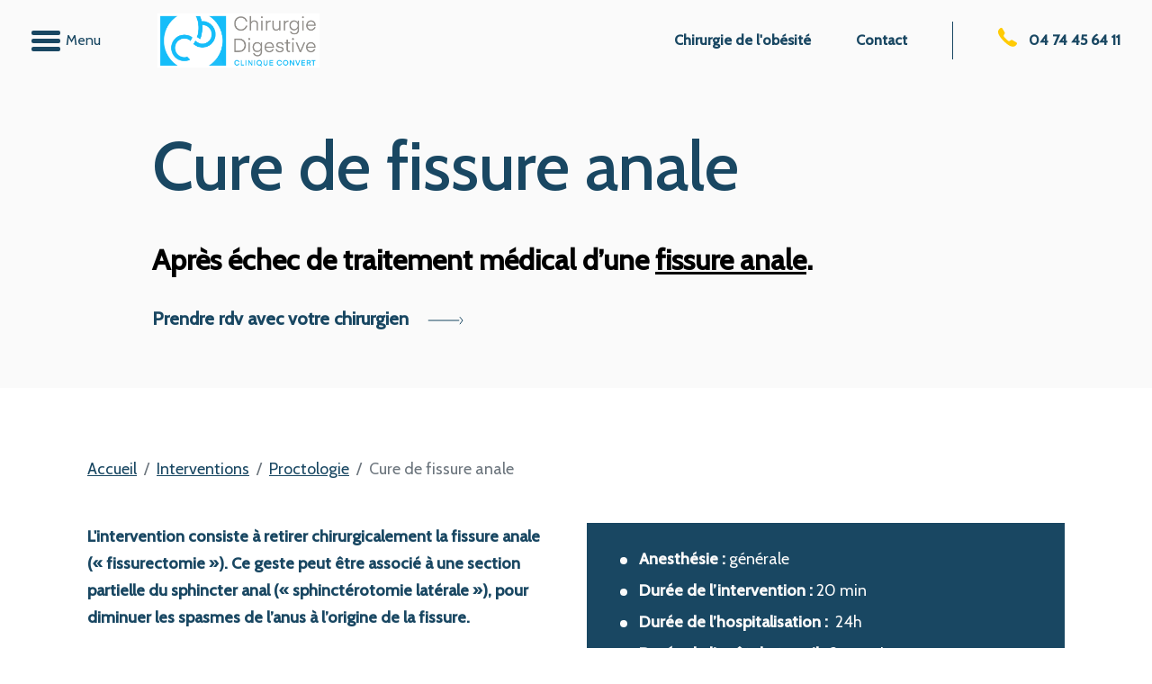

--- FILE ---
content_type: text/html; charset=UTF-8
request_url: https://www.chirurgiedigestiveconvert.com/interventions/proctologie/cure-de-fissure-anale
body_size: 5796
content:
<!DOCTYPE html>
<html lang="fr">
<head>
    <meta charset="utf-8">
    <meta http-equiv="X-UA-Compatible" content="IE=edge">
    <meta name="viewport" content="width=device-width, initial-scale=1">
            
<title>Cure de fissure anale</title><meta name="robots" content="index,follow"><link rel="canonical" href="https://www.chirurgiedigestiveconvert.com/interventions/proctologie/cure-de-fissure-anale">        <link rel="stylesheet" href="/assets/css/main.css">
</head>
<body>
        
    
        
            <section class="header-wrap  ">
                                            <div class="header-navbar">
                <nav class="navbar fixed-top">
                    <div class="container-fluid">
                        <div class="header-bloc-logo">
                                                        <a class="header-logo" href="https://www.chirurgiedigestiveconvert.com/" style="max-height: 60px;">
                                <img src="/images/4382-Logo%20blanc%20complet.png" style="max-height: 60px;">
                            </a>
                                                                                                <button class="navbar-toggler collapsed" type="button" data-bs-toggle="collapse" data-bs-target="#headerNavbar">
                                        <span></span>
                                        <span></span>
                                        <span></span>
                                    </button>
                                                                                                                                                            </div>
                        <div class="top-navbar show-desktop">
                            <ul class="navbar-nav ms-auto mb-2 mb-lg-0">
                                                                    <li class="nav-item">
                                        <a class="nav-link" href="https://www.chirurgiedigestiveconvert.com/obesite">Chirurgie de l'ob&eacute;sit&eacute;</a>
                                    </li>
                                                                    <li class="nav-item">
                                        <a class="nav-link" href="https://www.chirurgiedigestiveconvert.com/contact">Contact</a>
                                    </li>
                                                                                                
                                                            </ul>
                                                                                        <div class="header-contact">
                                    <a href="tel:04%2074%2045%2064%2011" id="phoneNumber-desktop">
                                        <div class="icon-container">
                                            <i class="icon icon-phone"></i>
                                        </div>
                                        <span>04 74 45 64 11</span>
                                    </a>
                                </div>
                                                                                                    
    
<style>
    #phoneNumber-desktop > .icon.icon-phone { filter: url('data:image/svg+xml;utf8,<svg xmlns="http://www.w3.org/2000/svg"><filter id="link-svg-phoneNumber-desktop" color-interpolation-filters="sRGB"><feColorMatrix type="matrix" values="0 0 0 0 1 0 0 0 0 0.79607843137255 0 0 0 0 0.019607843137255 0 0 0 1 0"/> #link-svg-phoneNumber-desktop'); }
</style>
                                                            
                                                                                </div>
                        <div class="collapse navbar-collapse" id="headerNavbar">
                                                            <ul class="navbar-nav ms-auto mb-2 mb-lg-0">
                                                                            <li class="nav-item ">
                                                                                            <a class="nav-link" href="https://www.chirurgiedigestiveconvert.com/equipe">
                                                    Equipe
                                                </a>
                                                                                    </li>
                                                                            <li class="nav-item ">
                                                                                            <a class="nav-link" href="https://www.chirurgiedigestiveconvert.com/obesite">
                                                    Chirurgie de l'ob&eacute;sit&eacute;
                                                </a>
                                                                                    </li>
                                                                            <li class="nav-item dropdown">
                                                                                            <a class="nav-link dropdown-toggle" href="https://www.chirurgiedigestiveconvert.com/" role="button" data-bs-toggle="dropdown" aria-expanded="false">
                                                    Pathologies
                                                    <i class="icon icon-nav-arrow"></i>
                                                </a>
                                                <ul class="dropdown-menu">
                                                                                                            <li>
                                                            <a class="dropdown-item" href="https://www.chirurgiedigestiveconvert.com/pathologies/estomac">
                                                                Estomac
                                                            </a>
                                                        </li>
                                                                                                            <li>
                                                            <a class="dropdown-item" href="https://www.chirurgiedigestiveconvert.com/pathologies/foie-et-vesicule-biliaire">
                                                                Foie, v&eacute;sicule biliaire et pancr&eacute;as
                                                            </a>
                                                        </li>
                                                                                                            <li>
                                                            <a class="dropdown-item" href="https://www.chirurgiedigestiveconvert.com/pathologies/chirurgie-endocrinienne">
                                                                Chirurgie endocrinienne
                                                            </a>
                                                        </li>
                                                                                                            <li>
                                                            <a class="dropdown-item" href="https://www.chirurgiedigestiveconvert.com/pathologies/colon-et-rectum">
                                                                Colon et rectum
                                                            </a>
                                                        </li>
                                                                                                            <li>
                                                            <a class="dropdown-item" href="https://www.chirurgiedigestiveconvert.com/pathologies/proctologie">
                                                                Proctologie
                                                            </a>
                                                        </li>
                                                                                                            <li>
                                                            <a class="dropdown-item" href="https://www.chirurgiedigestiveconvert.com/pathologies/paroi-abdominale">
                                                                Paroi abdominale
                                                            </a>
                                                        </li>
                                                                                                    </ul>
                                                                                    </li>
                                                                            <li class="nav-item dropdown">
                                                                                            <a class="nav-link dropdown-toggle" href="https://www.chirurgiedigestiveconvert.com/" role="button" data-bs-toggle="dropdown" aria-expanded="false">
                                                    Interventions
                                                    <i class="icon icon-nav-arrow"></i>
                                                </a>
                                                <ul class="dropdown-menu">
                                                                                                            <li>
                                                            <a class="dropdown-item" href="https://www.chirurgiedigestiveconvert.com/obesite">
                                                                Ob&eacute;sit&eacute;
                                                            </a>
                                                        </li>
                                                                                                            <li>
                                                            <a class="dropdown-item" href="https://www.chirurgiedigestiveconvert.com/pathologies/estomac">
                                                                Estomac
                                                            </a>
                                                        </li>
                                                                                                            <li>
                                                            <a class="dropdown-item" href="https://www.chirurgiedigestiveconvert.com/pathologies/foie-et-vesicule-biliaire">
                                                                Foie, v&eacute;sicule biliaire et pancr&eacute;as
                                                            </a>
                                                        </li>
                                                                                                            <li>
                                                            <a class="dropdown-item" href="https://www.chirurgiedigestiveconvert.com/pathologies/colon-et-rectum">
                                                                Colon et rectum
                                                            </a>
                                                        </li>
                                                                                                            <li>
                                                            <a class="dropdown-item" href="https://www.chirurgiedigestiveconvert.com/pathologies/proctologie">
                                                                Proctologie
                                                            </a>
                                                        </li>
                                                                                                            <li>
                                                            <a class="dropdown-item" href="https://www.chirurgiedigestiveconvert.com/pathologies/paroi-abdominale">
                                                                Paroi abdominale
                                                            </a>
                                                        </li>
                                                                                                            <li>
                                                            <a class="dropdown-item" href="https://www.chirurgiedigestiveconvert.com/pathologies/chirurgie-endocrinienne">
                                                                Chirurgie endocrinienne
                                                            </a>
                                                        </li>
                                                                                                    </ul>
                                                                                    </li>
                                                                            <li class="nav-item ">
                                                                                            <a class="nav-link" href="https://www.chirurgiedigestiveconvert.com/contact">
                                                    Contact
                                                </a>
                                                                                    </li>
                                                                    </ul>
                                                        <div class="top-navbar show-mobile">
                                <ul class="navbar-nav ms-auto mb-2 mb-lg-0">
                                                                            <li class="nav-item">
                                            <a class="nav-link" href="https://www.chirurgiedigestiveconvert.com/equipe">Equipe</a>
                                        </li>
                                                                            <li class="nav-item">
                                            <a class="nav-link" href="https://www.chirurgiedigestiveconvert.com/obesite">Ob&eacute;sit&eacute;</a>
                                        </li>
                                                                            <li class="nav-item">
                                            <a class="nav-link" href="https://www.chirurgiedigestiveconvert.com/obesite">Chirurgie de l'ob&eacute;sit&eacute;</a>
                                        </li>
                                                                            <li class="nav-item">
                                            <a class="nav-link" href="https://www.chirurgiedigestiveconvert.com/pathologies/estomac">Estomac</a>
                                        </li>
                                                                            <li class="nav-item">
                                            <a class="nav-link" href="https://www.chirurgiedigestiveconvert.com/">Pathologies</a>
                                        </li>
                                                                            <li class="nav-item">
                                            <a class="nav-link" href="https://www.chirurgiedigestiveconvert.com/pathologies/estomac">Estomac</a>
                                        </li>
                                                                            <li class="nav-item">
                                            <a class="nav-link" href="https://www.chirurgiedigestiveconvert.com/pathologies/foie-et-vesicule-biliaire">Foie, v&eacute;sicule biliaire et pancr&eacute;as</a>
                                        </li>
                                                                            <li class="nav-item">
                                            <a class="nav-link" href="https://www.chirurgiedigestiveconvert.com/pathologies/foie-et-vesicule-biliaire">Foie, v&eacute;sicule biliaire et pancr&eacute;as</a>
                                        </li>
                                                                            <li class="nav-item">
                                            <a class="nav-link" href="https://www.chirurgiedigestiveconvert.com/">Interventions</a>
                                        </li>
                                                                            <li class="nav-item">
                                            <a class="nav-link" href="https://www.chirurgiedigestiveconvert.com/pathologies/chirurgie-endocrinienne">Chirurgie endocrinienne</a>
                                        </li>
                                                                            <li class="nav-item">
                                            <a class="nav-link" href="https://www.chirurgiedigestiveconvert.com/pathologies/colon-et-rectum">Colon et rectum</a>
                                        </li>
                                                                            <li class="nav-item">
                                            <a class="nav-link" href="https://www.chirurgiedigestiveconvert.com/pathologies/colon-et-rectum">Colon et rectum</a>
                                        </li>
                                                                            <li class="nav-item">
                                            <a class="nav-link" href="https://www.chirurgiedigestiveconvert.com/pathologies/proctologie">Proctologie</a>
                                        </li>
                                                                            <li class="nav-item">
                                            <a class="nav-link" href="https://www.chirurgiedigestiveconvert.com/pathologies/paroi-abdominale">Paroi abdominale</a>
                                        </li>
                                                                            <li class="nav-item">
                                            <a class="nav-link" href="https://www.chirurgiedigestiveconvert.com/pathologies/proctologie">Proctologie</a>
                                        </li>
                                                                            <li class="nav-item">
                                            <a class="nav-link" href="https://www.chirurgiedigestiveconvert.com/contact">Contact</a>
                                        </li>
                                                                            <li class="nav-item">
                                            <a class="nav-link" href="https://www.chirurgiedigestiveconvert.com/pathologies/paroi-abdominale">Paroi abdominale</a>
                                        </li>
                                                                            <li class="nav-item">
                                            <a class="nav-link" href="https://www.chirurgiedigestiveconvert.com/pathologies/chirurgie-endocrinienne">Chirurgie endocrinienne</a>
                                        </li>
                                                                    </ul>
                                                                                                    <div class="header-contact">
                                        <a href="tel:04%2074%2045%2064%2011" id="phoneNumber-mobile">
                                            <div class="icon-container">
                                                <i class="icon icon-phone"></i>
                                            </div>
                                            <span>04 74 45 64 11</span>
                                        </a>
                                    </div>
                                                                                                                
    
<style>
    #phoneNumber-mobile > .icon.icon-phone { filter: url('data:image/svg+xml;utf8,<svg xmlns="http://www.w3.org/2000/svg"><filter id="link-svg-phoneNumber-mobile" color-interpolation-filters="sRGB"><feColorMatrix type="matrix" values="0 0 0 0 1 0 0 0 0 0.79607843137255 0 0 0 0 0.019607843137255 0 0 0 1 0"/> #link-svg-phoneNumber-mobile'); }
</style>
                                                                                                </div>
                        </div>
                    </div>
                </nav>
            </div>
            </section>
    <main>
                    <div class="page page-default">
                            
	
    
    
    
<div class="header page-no-media" style=" ">
    <div class="container-fluid">
        <div class="row">
            <div class="col-12">
                <div class="page-header">
                                            <h1>Cure de fissure anale</h1>
                                                            
                                            <div class="editable-content" id="wysiwyg-1-1" style="color: #000">
                            <h3><strong>Apr&egrave;s &eacute;chec de traitement m&eacute;dical d&rsquo;une <a href="https://www.chirurgiedigestiveconvert.com/pathologies/proctologie/fissure-anale" target="_self">fissure anale</a>.</strong></h3>
                        </div>
                        <style>
    #wysiwyg-1-1 a { color: #000; }
    #wysiwyg-1-1 p { color: #000; }
    #wysiwyg-1-1 strong { font-weight: bold !important; }
    #wysiwyg-1-1 h1 { color: #000 !important; }
    #wysiwyg-1-1 h2 { color: #000 !important; }
    #wysiwyg-1-1 h3 { color: #000 !important; }
    #wysiwyg-1-1 h4 { color: #000 !important; }
    #wysiwyg-1-1 h5 { color: #000 !important; }
    #wysiwyg-1-1 h6 { color: #000 !important; }
    #wysiwyg-1-1 ul li:before { background-color: #000 !important; }
</style>
                                                                                                                                                                                
                                                                                                                                                                                                                                    
                                                                            <a class="link arrow-link btn-bg-empty" href="https://www.chirurgiedigestiveconvert.com/contact" id="link-1-1">
                                Prendre rdv avec votre chirurgien
                                                                    <i class="icon icon-link-arrow"></i>
                                                            </a>
                                                
                                                          
<style>
    #link-1-1.arrow-link { color: #194762; }
    #link-1-1.arrow-link > .icon.icon-link-arrow { filter: url('data:image/svg+xml;utf8,<svg xmlns="http://www.w3.org/2000/svg"><filter id="link-svg-1-1" color-interpolation-filters="sRGB"><feColorMatrix type="matrix" values="0 0 0 0 0.098039215686275 0 0 0 0 0.27843137254902 0 0 0 0 0.3843137254902 0 0 0 1 0"/> #link-svg-1-1'); }
</style>
                                                                                </div>
            </div>
        </div>
    </div>
</div>
                    </div>
    
                
    <div class="blocks">
        <div class="breadcrumb-nav">
            <div class="container">
                <nav aria-label="breadcrumb">
                    <ol class="breadcrumb">
                                                    <li class="breadcrumb-item " aria-current="page">
                                                                    <a href="https://www.chirurgiedigestiveconvert.com/">Accueil</a>
                                                            </li>
                                                    <li class="breadcrumb-item " aria-current="page">
                                                                    <a href="https://www.chirurgiedigestiveconvert.com/">Interventions</a>
                                                            </li>
                                                    <li class="breadcrumb-item " aria-current="page">
                                                                    <a href="https://www.chirurgiedigestiveconvert.com/pathologies/proctologie">Proctologie</a>
                                                            </li>
                                                    <li class="breadcrumb-item active" aria-current="page">
                                                                    Cure de fissure anale
                                                            </li>
                                            </ol>
                </nav>
            </div>
        </div>
                    
    

<div class="block block-text" style=" ">
    <div class="container">
                <div class="row">
                            
                <div class="col-6 ">
                    <div>
                                                                                                                                                                                                                                                                                                                                                            <div class="editable-content" id="wysiwyg-2-1" style="color: #194762">
                                <p><strong>L'intervention consiste &agrave; retirer chirurgicalement la fissure anale (&laquo;&nbsp;fissurectomie&nbsp;&raquo;). Ce geste peut &ecirc;tre associ&eacute; &agrave; une section partielle du sphincter anal (&laquo;&nbsp;sphinct&eacute;rotomie lat&eacute;rale&nbsp;&raquo;), pour diminuer les spasmes de l&rsquo;anus &agrave; l&rsquo;origine de la fissure.</strong></p><p>L&rsquo;intervention est r&eacute;alis&eacute;e par le canal anal.</p>
                            </div>
                                                <style>
    #wysiwyg-2-1 a { color: #194762; }
    #wysiwyg-2-1 p { color: #194762; }
    #wysiwyg-2-1 strong { font-weight: bold !important; }
    #wysiwyg-2-1 h1 { color: #194762 !important; }
    #wysiwyg-2-1 h2 { color: #194762 !important; }
    #wysiwyg-2-1 h3 { color: #194762 !important; }
    #wysiwyg-2-1 h4 { color: #194762 !important; }
    #wysiwyg-2-1 h5 { color: #194762 !important; }
    #wysiwyg-2-1 h6 { color: #194762 !important; }
    #wysiwyg-2-1 ul li:before { background-color: #194762 !important; }
</style>
                                            </div>
                </div>
                                                                                                            
                <div class="col-6 ">
                    <div style="background: #194762; padding: 25px;">
                                                                                                                                                                                                                                                                                                                                                            <div class="editable-content" id="wysiwyg-2-2" style="color: #FAFAFA">
                                <ul><li><strong>Anesth&eacute;sie :&nbsp;</strong>g&eacute;n&eacute;rale</li><li><strong>Dur&eacute;e de l&rsquo;intervention&nbsp;: </strong>20 min</li><li><strong>Dur&eacute;e de l&rsquo;hospitalisation&nbsp;: &nbsp;</strong>24h</li><li><strong>Dur&eacute;e de l&rsquo;arr&ecirc;t de travail&nbsp;:&nbsp;</strong>2 semaines</li></ul>
                            </div>
                                                <style>
    #wysiwyg-2-2 a { color: #FAFAFA; }
    #wysiwyg-2-2 p { color: #FAFAFA; }
    #wysiwyg-2-2 strong { font-weight: bold !important; }
    #wysiwyg-2-2 h1 { color: #FAFAFA !important; }
    #wysiwyg-2-2 h2 { color: #FAFAFA !important; }
    #wysiwyg-2-2 h3 { color: #FAFAFA !important; }
    #wysiwyg-2-2 h4 { color: #FAFAFA !important; }
    #wysiwyg-2-2 h5 { color: #FAFAFA !important; }
    #wysiwyg-2-2 h6 { color: #FAFAFA !important; }
    #wysiwyg-2-2 ul li:before { background-color: #FAFAFA !important; }
</style>
                                            </div>
                </div>
                    </div>
    </div>
</div>
                        
<div class="block block-media" style=" ">
    <div class="container">
        <div class="row">
                            <div class="col-12">
                                                                        <div class="contain-image img-center">
                                <img class="" src="/images/1133-proce%CC%81dure-de-sphincterotomy-pour-la-fissure-anale-41616473.jpg">
                            </div>
                                                                                </div>
                    </div>
    </div>
</div>

                            


<div class="block block-accordion" style=" ">
    <div class="container">
        <h2 class="text-start">
            
        </h2>
        <div class="editable-content" id="wysiwyg-4-1">
            
        </div>
        <div class="accordion" id="accordion-4">
                                                                                                            
                                                                                                
                                                    
                                                    
                                                    
                                                    
                <div class="accordion-item">
                    <button class="accordion-button collapsed" id="accordion-button-4-1" type="button" data-bs-toggle="collapse" data-bs-target="#accordion-4-1">
                        <h3 style="color: #194762">
                            Quelles sont les complications possibles ?
                        </h3>
                    </button>
                                            <style>
                                                                                        #accordion-button-4-1.collapsed::after { background-image: url("data:image/svg+xml,%3Csvg xmlns='http://www.w3.org/2000/svg' viewBox='0 0 16 16' fill='%23212529'%3E%3Cpath fill='%23194762' fill-rule='evenodd' d='M1.646 4.646a.5.5 0 0 1 .708 0L8 10.293l5.646-5.647a.5.5 0 0 1 .708.708l-6 6a.5.5 0 0 1-.708 0l-6-6a.5.5 0 0 1 0-.708z'/%3E%3C/svg%3E"); }
                                                                                                            </style>
                    
                    <div id="accordion-4-1" class="accordion-collapse collapse" data-bs-parent="#accordion-4">
                        <div class="accordion-body">
                            <div class="accordion-content" style="color: #194762">
                                <div class="editable-content" id="wysiwyg-4-1">
                                    <p><strong>Incontinence</strong>&nbsp;(en cas de geste sur le sphincter anal) : elle est peu fr&eacute;quente, et le plus souvent <strong>transitoire</strong>. En cas de persistance, une <strong>r&eacute;&eacute;ducation anop&eacute;rin&eacute;ale</strong> peut &ecirc;tre propos&eacute;e.</p>
                                </div>
                                <style>
    #wysiwyg-4-1 a { color: #194762; }
    #wysiwyg-4-1 p { color: #194762; }
    #wysiwyg-4-1 strong { font-weight: bold !important; }
    #wysiwyg-4-1 h1 { color: #194762 !important; }
    #wysiwyg-4-1 h2 { color: #194762 !important; }
    #wysiwyg-4-1 h3 { color: #194762 !important; }
    #wysiwyg-4-1 h4 { color: #194762 !important; }
    #wysiwyg-4-1 h5 { color: #194762 !important; }
    #wysiwyg-4-1 h6 { color: #194762 !important; }
    #wysiwyg-4-1 ul li:before { background-color: #194762 !important; }
</style>

                                                            </div>
                        </div>
                    </div>
                </div>
                    </div>
    </div>
</div>
                    
                
                
<div class="block block-media-text block-multiple-media-text media-top media-1" style=" ">
    <div class="container">
                <div class="row">
                                                                                                            
                                                                                                
                                                                                                
                <div class="col-12">
                    <div class="has-background" style="background: #FFCB05;">
                                                                                                                        <div class="contain-image img-center">
                                        <img class="" src="/images/827-doctolib-logo.png">
                                    </div>
                                                                                                                                        <h3 class="text-center" style="color: #194762">
                                Prendre rendez-vous avec votre chirurgien
                            </h3>
                                                                            <div class="editable-content" id="wysiwyg-5-1" style="color: #194762">
                                <p style="text-align:center;"><a target="_blank" href="https://www.doctolib.fr/chirurgien-visceral-et-digestif/bourg-en-bresse/frederic-borel">Dr BOREL &rarr;</a> &nbsp; &nbsp; &nbsp; &nbsp;&nbsp;<a target="_blank" href="https://www.doctolib.fr/chirurgien-visceral-et-digestif/bourg-en-bresse/pierre-eymard-bourg-en-bresse">Dr EYMARD &rarr;&nbsp;</a> &nbsp; &nbsp; &nbsp; &nbsp;<a target="_blank" href="https://www.doctolib.fr/chirurgien-visceral-et-digestif/lyon/iris-amblard">Dr AMBLARD &rarr;</a></p>
                            </div>
                            <style>
    #wysiwyg-5-1 a { color: #194762; }
    #wysiwyg-5-1 p { color: #194762; }
    #wysiwyg-5-1 strong { font-weight: bold !important; }
    #wysiwyg-5-1 h1 { color: #194762 !important; }
    #wysiwyg-5-1 h2 { color: #194762 !important; }
    #wysiwyg-5-1 h3 { color: #194762 !important; }
    #wysiwyg-5-1 h4 { color: #194762 !important; }
    #wysiwyg-5-1 h5 { color: #194762 !important; }
    #wysiwyg-5-1 h6 { color: #194762 !important; }
    #wysiwyg-5-1 ul li:before { background-color: #194762 !important; }
</style>
                                                                                            </div>
                </div>

                    </div>
    </div>
</div>

                        
                

<div class="block block-media-text block-multiple-media-text media-top media-4" style="background-color: #FAFAFA; ">
    <div class="container">
                    <h2 class="text-start">
                A d&eacute;couvrir aussi...
            </h2>
                <div class="row">
                                                                                                            
                                                                                                
                
                <div class="col-3">
                    <div>
                                                                                                                        <a href="https://www.chirurgiedigestiveconvert.com/pathologies/estomac/reflux-gastro-oesophagien">
                                        <div class="contain-image img-start">
                                            <img class="" src="/images/1505-reflux-gastro.jpg">
                                        </div>
                                    </a>
                                                                                                                                                                                                                
                                                                                                                                                            
                                                                                                                                                                                        <div class="text-start">
                                                                                                    <a class="link arrow-link btn-bg-empty" id="link-6-1" href="https://www.chirurgiedigestiveconvert.com/pathologies/estomac/reflux-gastro-oesophagien">
                                        Reflux gastro oesophagien
                                                                                    <i class="icon icon-link-arrow"></i>
                                                                            </a>
                                                                                            </div>
                                                                  
<style>
    #link-6-1.arrow-link { color: #194762; }
    #link-6-1.arrow-link > .icon.icon-link-arrow { filter: url('data:image/svg+xml;utf8,<svg xmlns="http://www.w3.org/2000/svg"><filter id="link-svg-6-1" color-interpolation-filters="sRGB"><feColorMatrix type="matrix" values="0 0 0 0 1 0 0 0 0 0.79607843137255 0 0 0 0 0.019607843137255 0 0 0 1 0"/> #link-svg-6-1'); }
</style>
                                                                        </div>
                </div>

                                                                                                            
                                                                                                
                
                <div class="col-3">
                    <div>
                                                                                                                        <a href="https://www.chirurgiedigestiveconvert.com/pathologies/estomac/hernie-hiatale">
                                        <div class="contain-image img-start">
                                            <img class="" src="/images/1121-0016.png">
                                        </div>
                                    </a>
                                                                                                                                                                                                                
                                                                                                                                                            
                                                                                                                                                                                        <div class="text-start">
                                                                                                    <a class="link arrow-link btn-bg-empty" id="link-6-2" href="https://www.chirurgiedigestiveconvert.com/pathologies/estomac/hernie-hiatale">
                                        Hernie hiatale
                                                                                    <i class="icon icon-link-arrow"></i>
                                                                            </a>
                                                                                            </div>
                                                                  
<style>
    #link-6-2.arrow-link { color: #194762; }
    #link-6-2.arrow-link > .icon.icon-link-arrow { filter: url('data:image/svg+xml;utf8,<svg xmlns="http://www.w3.org/2000/svg"><filter id="link-svg-6-2" color-interpolation-filters="sRGB"><feColorMatrix type="matrix" values="0 0 0 0 1 0 0 0 0 0.79607843137255 0 0 0 0 0.019607843137255 0 0 0 1 0"/> #link-svg-6-2'); }
</style>
                                                                        </div>
                </div>

                                                                                                            
                                                                                                
                
                <div class="col-3">
                    <div>
                                                                                                                        <a href="https://www.chirurgiedigestiveconvert.com/interventions/estomac/gastrectomie-partielle">
                                        <div class="contain-image img-start">
                                            <img class="" src="/images/1506-gastrectomie-partielle.jpg">
                                        </div>
                                    </a>
                                                                                                                                                                                                                
                                                                                                                                                            
                                                                                                                                                                                        <div class="text-start">
                                                                                                    <a class="link arrow-link btn-bg-empty" id="link-6-3" href="https://www.chirurgiedigestiveconvert.com/interventions/estomac/gastrectomie-partielle">
                                        Gastrectomie partielle
                                                                                    <i class="icon icon-link-arrow"></i>
                                                                            </a>
                                                                                            </div>
                                                                  
<style>
    #link-6-3.arrow-link { color: #194762; }
    #link-6-3.arrow-link > .icon.icon-link-arrow { filter: url('data:image/svg+xml;utf8,<svg xmlns="http://www.w3.org/2000/svg"><filter id="link-svg-6-3" color-interpolation-filters="sRGB"><feColorMatrix type="matrix" values="0 0 0 0 1 0 0 0 0 0.79607843137255 0 0 0 0 0.019607843137255 0 0 0 1 0"/> #link-svg-6-3'); }
</style>
                                                                        </div>
                </div>

                                                                                                            
                                                                                                
                
                <div class="col-3">
                    <div>
                                                                                                                        <a href="https://www.chirurgiedigestiveconvert.com/interventions/estomac/gastrectomie-totale">
                                        <div class="contain-image img-start">
                                            <img class="" src="/images/1413-gastrectomie-totale.png">
                                        </div>
                                    </a>
                                                                                                                                                                                                                
                                                                                                                                                            
                                                                                                                                                                                        <div class="text-start">
                                                                                                    <a class="link arrow-link btn-bg-empty" id="link-6-4" href="https://www.chirurgiedigestiveconvert.com/interventions/estomac/gastrectomie-totale">
                                        Gastrectomie totale
                                                                                    <i class="icon icon-link-arrow"></i>
                                                                            </a>
                                                                                            </div>
                                                                  
<style>
    #link-6-4.arrow-link { color: #194762; }
    #link-6-4.arrow-link > .icon.icon-link-arrow { filter: url('data:image/svg+xml;utf8,<svg xmlns="http://www.w3.org/2000/svg"><filter id="link-svg-6-4" color-interpolation-filters="sRGB"><feColorMatrix type="matrix" values="0 0 0 0 1 0 0 0 0 0.79607843137255 0 0 0 0 0.019607843137255 0 0 0 1 0"/> #link-svg-6-4'); }
</style>
                                                                        </div>
                </div>

                    </div>
    </div>
</div>

                            </div>
    </main>
    <section class="footer-wrap">
                                <div class="footer-container">
                <div class="container">
                    <div class="footer-header-container">
                                                <div class="footer-logo" style="max-height: 60px;">
                            <a href="https://www.chirurgiedigestiveconvert.com/">
                                <img src="/images/4382-Logo%20blanc%20complet.png" style="max-height: 60px;">
                            </a>
                        </div>
                                                                            <div class="footer-socials">
                                                                    <a href="https://www.twitter.com" target="_blank">
                                        <i class="icon icon-social icon-twitter"></i>
                                    </a>
                                                                                                    <a href="https://www.linkedin.com" target="_blank">
                                        <i class="icon icon-social icon-linkedin"></i>
                                    </a>
                                                                                                    <a href="https://www.facebook.com" target="_blank" class="facebook-social">
                                        <i class="icon icon-social icon-facebook"></i>
                                    </a>
                                                                                                    <a href="https://www.instagram.com" target="_blank">
                                        <i class="icon icon-social icon-instagram"></i>
                                    </a>
                                                                                                                                    <a href="https://www.tiktok.com" target="_blank">
                                        <i class="icon icon-social icon-tiktok"></i>
                                    </a>
                                                                                                    <a href="https://www.doctolib.fr" target="_blank">
                                        <i class="icon icon-social icon-doctolib"></i>
                                    </a>
                                                                                                    <a href="https://www.google.fr" target="_blank">
                                        <i class="icon icon-social icon-google"></i>
                                    </a>
                                                                                                    <a href="https://clinique-convert-bourg-en-bresse.ramsaysante.fr/" target="_blank">
                                        <i class="icon icon-social icon-ramsay"></i>
                                    </a>
                                                            </div>
                                            </div>
                                                                                        <div class="footer-main-navigation">
                                                            <a href="https://www.chirurgiedigestiveconvert.com/obesite">Ob&eacute;sit&eacute;</a>
                                                            <a href="https://www.chirurgiedigestiveconvert.com/pathologies/estomac">Estomac</a>
                                                            <a href="https://www.chirurgiedigestiveconvert.com/pathologies/foie-et-vesicule-biliaire">Foie, v&eacute;sicule biliaire et pancr&eacute;as</a>
                                                            <a href="https://www.chirurgiedigestiveconvert.com/pathologies/colon-et-rectum">Colon et rectum</a>
                                                            <a href="https://www.chirurgiedigestiveconvert.com/pathologies/proctologie">Proctologie</a>
                                                            <a href="https://www.chirurgiedigestiveconvert.com/pathologies/paroi-abdominale">Paroi abdominale</a>
                                                    </div>
                                        <div class="footer-secondary-navigation">
                                                    <a href="https://www.chirurgiedigestiveconvert.com/contact">Contact</a>
                            -                                                    <a href="https://www.chirurgiedigestiveconvert.com/mentions-legales">Mentions l&eacute;gales</a>
                                                                        </div>
                                    </div>
            </div>
                            <div class="footer-copyright">
                    <span>Clinique Convert - 62 Avenue de Jasseron, 01000 Bourg-en-Bresse - <a href="https://www.monsitepraticien.fr/" target="_blank">monsitepraticien.fr</a></span>
                </div>
                                    <script src="/vendors/tarteaucitron/tarteaucitron.js"></script>
        <script>
            tarteaucitron.init({
                "privacyUrl": "", /* Privacy policy url */
                "bodyPosition": "bottom", /* or top to bring it as first element for accessibility */

                "hashtag": "#tarteaucitron", /* Open the panel with this hashtag */
                "cookieName": "tarteaucitron", /* Cookie name */

                "orientation": "bottom", /* Banner position (top - bottom - middle - popup) */

                "groupServices": false, /* Group services by category */
                "serviceDefaultState": "wait", /* Default state (true - wait - false) */

                "showAlertSmall": false, /* Show the small banner on bottom right */
                "cookieslist": true, /* Show the cookie list */

                "showIcon": false, /* Show cookie icon to manage cookies */
                // "iconSrc": "", /* Optionnal: URL or base64 encoded image */
                "iconPosition": "BottomRight", /* Position of the icon between BottomRight, BottomLeft, TopRight and TopLeft */

                "adblocker": false, /* Show a Warning if an adblocker is detected */

                "DenyAllCta" : true, /* Show the deny all button */
                "AcceptAllCta" : true, /* Show the accept all button when highPrivacy on */
                "highPrivacy": true, /* HIGHLY RECOMMANDED Disable auto consent */

                "handleBrowserDNTRequest": false, /* If Do Not Track == 1, disallow all */

                "removeCredit": true, /* Remove credit link */
                "moreInfoLink": true, /* Show more info link */
                "useExternalCss": false, /* If false, the tarteaucitron.css file will be loaded */
                "useExternalJs": false, /* If false, the tarteaucitron.services.js file will be loaded */

                //"cookieDomain": ".my-multisite-domaine.fr", /* Shared cookie for subdomain website */

                "readmoreLink": "", /* Change the default readmore link pointing to tarteaucitron.io */

                "mandatory": true, /* Show a message about mandatory cookies */
                "mandatoryCta": true /* Show the disabled accept button when mandatory on */
            });
        </script>
                            <script>
                    tarteaucitron.user.matomoId = '6';
                    tarteaucitron.user.matomoHost = 'https://ludoc.matomo.cloud/';
                    tarteaucitron.user.matomoCustomJSPath = '//cdn.matomo.cloud/ludoc.matomo.cloud/matomo.js';
                    (tarteaucitron.job = tarteaucitron.job || []).push('matomocloud');
            </script>
                <script>
            const dropdownItem = document.querySelectorAll('.dropdown-toggle');

            dropdownItem.forEach(function(item) {
                item.addEventListener('show.bs.dropdown', event => {
                    this.closest(".navbar-nav").classList.add("item-is-open")
                })
            });
        </script>
        <script src="https://cdn.jsdelivr.net/npm/bootstrap@5.2.1/dist/js/bootstrap.bundle.min.js"></script>
    </section>
</body>
</html>


--- FILE ---
content_type: image/svg+xml
request_url: https://www.chirurgiedigestiveconvert.com/assets/css/images/google-icon.svg
body_size: 624
content:
<?xml version="1.0" encoding="utf-8"?>
<!-- Generator: Adobe Illustrator 27.6.1, SVG Export Plug-In . SVG Version: 6.00 Build 0)  -->
<svg version="1.1" id="Capa_1" xmlns="http://www.w3.org/2000/svg" xmlns:xlink="http://www.w3.org/1999/xlink" x="0px" y="0px"
	 viewBox="0 0 800 800" style="enable-background:new 0 0 800 800;" xml:space="preserve">
<path d="M0,400C0,179.4,179.4,0,400,0c89.1,0,173.4,28.7,243.8,82.9l-93,120.7c-43.6-33.5-95.7-51.2-150.9-51.2
	c-136.5,0-247.6,111.1-247.6,247.6S263.5,647.6,400,647.6c110,0,203.4-72,235.6-171.4H400V323.8h400V400c0,220.6-179.4,400-400,400
	S0,620.6,0,400z" fill="#fff"/>
</svg>


--- FILE ---
content_type: image/svg+xml
request_url: https://www.chirurgiedigestiveconvert.com/assets/css/images/doctolib-icon.svg
body_size: 2480
content:
<?xml version="1.0" encoding="utf-8"?>
<!-- Generator: Adobe Illustrator 27.6.1, SVG Export Plug-In . SVG Version: 6.00 Build 0)  -->
<svg version="1.1" id="Capa_1" xmlns="http://www.w3.org/2000/svg" xmlns:xlink="http://www.w3.org/1999/xlink" x="0px" y="0px"
	 viewBox="0 0 800 800" style="enable-background:new 0 0 800 800;" xml:space="preserve">
<g>
	<path d="M95.2,402.7c0,0-0.6,1.8-2.4,5.3c-1.8,3.6-3.6,8.3-5.9,14.2c-4.7,12.4-11.3,30.8-14.2,52.7c-1.2,11.3-2.4,23.1-1.8,35.5
		c0,6.5,0.6,13,1.8,19.5c0.6,3.6,0.6,6.5,1.2,7.7c0.6,2.4,1.2,4.7,2.4,7.7c7.1,20.7,29,45.6,59.2,67.5
		c30.2,21.9,68.1,42.6,109.6,62.8c41.5,19.5,88.9,38.5,140.4,46.2c26.1,3.6,52.7,4.1,79.4,0.6c13-1.8,26.7-4.7,39.7-8.3
		c13-4.1,25.5-8.9,37.9-14.8c24.3-11.8,46.2-28.4,64.6-48c17.8-19.5,32-42.6,42.6-66.9c5.3-11.8,9.5-24.3,13.6-36.7
		c3.6-12.4,6.5-24.9,10.1-39.7c0.6-3.6,1.8-7.1,2.4-10.7l2.4-10.1c1.2-6.5,3-13,4.1-19.5c1.2-6.5,3-13.6,4.1-20.1l3.6-19.5
		c8.9-52.7,10.7-104.3,2.4-148.1c-4.1-21.9-11.3-41.5-20.1-58.1c-4.7-8.3-10.1-16-15.4-23.7c-5.9-7.1-11.8-14.2-19-20.1
		c-27.8-24.9-65.2-42.1-102.5-52.7c-37.9-10.7-75.2-16.6-109-20.1c-33.8-3.6-64-4.7-89.4-5.3c-24.9-0.6-45-0.6-58.6-0.6h-26.1
		l-1.8-7.1l4.7-2.4c0,0,6.5-3.6,19.5-8.9c13-5.3,32-13,57.5-20.1c24.9-7.7,56.3-14.8,93-20.1c36.7-4.7,79.4-7.7,127.4-1.8
		c23.7,3,49.2,7.7,75.2,17.2c6.5,2.4,13,4.7,19.5,7.7c6.5,3,13,5.9,19.5,9.5c13,6.5,26.1,14.8,37.9,24.3
		c12.4,9.5,23.7,20.7,34.9,32.6c10.7,12.4,20.1,26.1,27.8,40.3c7.7,14.8,14.8,29.6,19,45.6c3,7.7,4.1,16,6.5,23.7
		c1.8,7.7,3,16,4.1,23.7c4.1,32,3.6,63.4,0,94.2c-3.6,30.8-10.1,61-17.8,90c-2.4,7.1-4.1,14.8-6.5,21.9l-7.1,21.3
		c-2.4,7.1-5.3,14.2-8.3,21.3l-4.1,10.7c-1.2,3.6-3,6.5-4.1,10.1l-8.9,20.7l-10.7,21.3c-7.7,14.2-16,27.8-26.1,40.3
		c-19,25.5-42.1,48.6-66.9,66.9c-24.9,19-52.1,33.8-80,45c-7.1,3-14.2,5.3-20.7,7.7c-7.1,2.4-14.2,4.7-21.3,6.5
		c-14.2,4.1-28.4,7.7-42.6,10.1c-28.4,5.9-57.5,9.5-85.9,11.3c-56.9,3.6-113.7,0.6-165.9-12.4c-52.1-13-99.5-36.7-137.4-68.7
		c-19.5-15.4-36.1-33.2-50.4-52.7C18.8,609.5,7.5,587,2.8,562.7c-1.2-5.9-1.8-11.8-2.4-18.4c-0.6-7.1-0.6-12.4,0.6-17.2
		c0.6-4.7,1.2-9.5,2.4-14.2c0.6-4.7,1.8-8.9,3-13.6c4.7-17.8,11.3-32.6,19-45.6c15.4-25.5,32.6-40.3,45-48.6c3-2.4,5.9-4.1,8.3-5.3
		c2.4-1.8,4.7-2.4,5.9-3.6c3.6-1.8,5.3-2.4,5.3-2.4l4.7-2.4l4.7,4.1L95.2,402.7z" fill="#fff"/>
	<path d="M434.6,217.3c-21.9,110.8-43.2,220.9-65.2,331.7c-7.1,36.1,68.1-5.9,73.5-30.2c21.9-110.8,43.2-220.9,65.2-331.7
		C514.6,150.4,439.3,192.4,434.6,217.3z" fill="#fff"/>
</g>
</svg>


--- FILE ---
content_type: image/svg+xml
request_url: https://www.chirurgiedigestiveconvert.com/assets/css/images/arrow-icon.svg
body_size: 1357
content:
<?xml version="1.0" encoding="UTF-8"?>
<svg width="40px" height="10px" viewBox="0 0 40 10" version="1.1" xmlns="http://www.w3.org/2000/svg" xmlns:xlink="http://www.w3.org/1999/xlink">
    <title>fleche</title>
    <g id="Template" stroke="none" stroke-width="1" fill="none" fill-rule="evenodd" stroke-linecap="round" stroke-linejoin="round">
        <g id="template-1" transform="translate(-425.000000, -810.000000)" stroke="#194762">
            <g id="Bloc-Titre-Home-Page" transform="translate(0.000000, 262.000000)">
                <g id="wording-header---centre" transform="translate(166.007937, 78.364062)">
                    <g id="CTA---prendre-un-rdv" transform="translate(1.992063, 464.334844)">
                        <g id="Group" transform="translate(0.000000, -0.000000)">
                            <g id="fleche" transform="translate(257.665873, 6.793702)">
                                <line class="custom-fill" x1="0.49574685" y1="3.55034248" x2="34.2065326" y2="3.55034248" id="Line" stroke="#194762"></line>
                                <polyline class="custom-fill" id="Path-2" points="35.463465 0 38.3393305 3.55034248 35.463465 7.42156458" stroke="#194762"></polyline>
                            </g>
                        </g>
                    </g>
                </g>
            </g>
        </g>
    </g>
</svg>


--- FILE ---
content_type: image/svg+xml
request_url: https://www.chirurgiedigestiveconvert.com/assets/css/images/facebook-icon.svg
body_size: 337
content:
<svg viewBox="0 0 320 512"  version="1.1" xmlns="http://www.w3.org/2000/svg" xmlns:xlink="http://www.w3.org/1999/xlink">
    <path d="M279.14 288l14.22-92.66h-88.91v-60.13c0-25.35 12.42-50.06 52.24-50.06h40.42V6.26S260.43 0 225.36 0c-73.22 0-121.08 44.38-121.08 124.72v70.62H22.89V288h81.39v224h100.17V288z" fill="#FFFFFF"></path>
</svg>

--- FILE ---
content_type: image/svg+xml
request_url: https://www.chirurgiedigestiveconvert.com/assets/css/images/nav-icon.svg
body_size: 2090
content:
<?xml version="1.0" encoding="UTF-8"?>
<svg width="8px" height="13px" viewBox="0 0 8 13" version="1.1" xmlns="http://www.w3.org/2000/svg" xmlns:xlink="http://www.w3.org/1999/xlink">
    <title>Group 3</title>
    <defs>
        <polygon id="path-1" points="0 0 7.05555556 0 7.05555556 12 0 12"></polygon>
    </defs>
    <g id="Template" stroke="none" stroke-width="1" fill="none" fill-rule="evenodd">
        <g id="TEMPLATE-3" transform="translate(-354.000000, -805.000000)">
            <g id="bloc-texte" transform="translate(165.000000, 354.075908)">
                <g id="en-savoir-plus-copy-2" transform="translate(0.686508, 443.000000)">
                    <g id="Group-3" transform="translate(188.805556, 8.000000)">
                        <mask id="mask-2" fill="white">
                            <use xlink:href="#path-1"></use>
                        </mask>
                        <g id="Clip-2"></g>
                        <path d="M4.99790587,5.9939672 C3.94652452,4.96237574 2.92003962,3.95522007 1.89355473,2.94806439 C1.35205678,2.41676835 0.80739737,1.8880253 0.27024642,1.35289976 C0.0453879388,1.12887464 -0.0771184394,0.866919339 0.0534891671,0.560104308 C0.186467865,0.247909755 0.428615553,0.0468615695 0.800778074,0.00537543595 C1.12808745,-0.0311870686 1.36391223,0.123360176 1.57513694,0.329331991 C2.74655478,1.47188746 3.91896058,2.61353115 5.0909712,3.75544838 C5.6401752,4.29057391 6.18977437,4.82542591 6.73818801,5.36118969 C7.15826633,5.77158329 7.16231695,6.24926648 6.74441212,6.65701591 C5.02428426,8.33506163 3.30227928,10.0114661 1.58205262,11.6895119 C1.3252832,11.9399787 1.02543896,12.0698166 0.653078852,11.961588 C0.301465788,11.8593771 0.0912290352,11.6250488 0.0188119584,11.2947098 C-0.0485665496,10.9870741 0.114347174,10.7514693 0.331203223,10.5403915 C1.62236117,9.28286022 2.91440828,8.02587596 4.20576382,6.76852699 C4.46529951,6.51596306 4.72355086,6.26230498 4.99790587,5.9939672" id="Fill-1" fill="#194762" mask="url(#mask-2)"></path>
                    </g>
                </g>
            </g>
        </g>
    </g>
</svg>


--- FILE ---
content_type: image/svg+xml
request_url: https://www.chirurgiedigestiveconvert.com/assets/css/images/ramsay-icon.svg
body_size: 682
content:
<?xml version="1.0" encoding="utf-8"?>
<!-- Generator: Adobe Illustrator 27.6.1, SVG Export Plug-In . SVG Version: 6.00 Build 0)  -->
<svg version="1.1" id="Capa_1" xmlns="http://www.w3.org/2000/svg" xmlns:xlink="http://www.w3.org/1999/xlink" x="0px" y="0px"
	 viewBox="0 0 795.1 800" style="enable-background:new 0 0 795.1 800;" xml:space="preserve">
<rect x="1" y="1" width="371.9" height="376.9" fill="#fff"/>
<rect x="418.4" y="1" width="371.9" height="376.9" fill="#fff"/>
<rect x="1" y="424.1" width="371.9" height="376.9" fill="#fff"/>
<polygon points="418.4,456.8 418.4,801 758,801 " fill="#fff"/>
<polygon points="790.3,768.3 790.3,424.1 450.7,424.1 " fill="#fff"/>
</svg>


--- FILE ---
content_type: image/svg+xml
request_url: https://www.chirurgiedigestiveconvert.com/assets/css/images/tiktok-icon.svg
body_size: 1952
content:
<svg viewBox="0 0 16 16"  version="1.1" xmlns="http://www.w3.org/2000/svg" xmlns:xlink="http://www.w3.org/1999/xlink">
    <path d="M 12.882812 3.707031 C 12.78125 3.65625 12.679688 3.597656 12.585938 3.535156 C 12.308594 3.351562 12.054688 3.136719 11.828125 2.890625 C 11.261719 2.246094 11.050781 1.589844 10.972656 1.128906 L 10.976562 1.128906 C 10.910156 0.746094 10.9375 0.5 10.941406 0.5 L 8.367188 0.5 L 8.367188 10.460938 C 8.367188 10.59375 8.367188 10.726562 8.359375 10.859375 C 8.359375 10.875 8.359375 10.890625 8.355469 10.90625 C 8.355469 10.914062 8.355469 10.921875 8.355469 10.929688 C 8.355469 10.929688 8.355469 10.933594 8.355469 10.933594 C 8.300781 11.660156 7.886719 12.3125 7.253906 12.671875 C 6.929688 12.855469 6.5625 12.953125 6.1875 12.953125 C 4.988281 12.953125 4.015625 11.972656 4.015625 10.765625 C 4.015625 9.554688 4.988281 8.578125 6.1875 8.578125 C 6.417969 8.578125 6.640625 8.613281 6.859375 8.683594 L 6.859375 6.058594 C 5.535156 5.890625 4.199219 6.28125 3.171875 7.140625 C 2.730469 7.523438 2.355469 7.984375 2.070312 8.5 C 1.960938 8.6875 1.550781 9.441406 1.5 10.664062 C 1.46875 11.355469 1.679688 12.078125 1.777344 12.375 L 1.777344 12.378906 C 1.839844 12.554688 2.082031 13.152344 2.476562 13.65625 C 2.796875 14.058594 3.171875 14.414062 3.59375 14.707031 L 3.59375 14.703125 L 3.601562 14.707031 C 4.847656 15.554688 6.230469 15.5 6.230469 15.5 C 6.46875 15.492188 7.269531 15.5 8.183594 15.070312 C 9.191406 14.589844 9.765625 13.878906 9.765625 13.878906 C 10.132812 13.453125 10.425781 12.964844 10.628906 12.441406 C 10.863281 11.828125 10.941406 11.09375 10.941406 10.800781 L 10.941406 5.515625 C 10.972656 5.535156 11.390625 5.808594 11.390625 5.808594 C 11.390625 5.808594 11.988281 6.195312 12.925781 6.445312 C 13.59375 6.621094 14.5 6.660156 14.5 6.660156 L 14.5 4.101562 C 14.183594 4.136719 13.539062 4.035156 12.882812 3.707031 Z M 12.882812 3.707031" fill="#FFFFFF"></path>
</svg>

--- FILE ---
content_type: image/svg+xml
request_url: https://www.chirurgiedigestiveconvert.com/assets/css/images/phone-icon.svg
body_size: 1522
content:
<?xml version="1.0" encoding="UTF-8"?>
<svg width="23px" height="24px" viewBox="0 0 23 24" version="1.1" xmlns="http://www.w3.org/2000/svg" xmlns:xlink="http://www.w3.org/1999/xlink">
    <title>Path</title>
    <g id="Template" stroke="none" stroke-width="1" fill="none" fill-rule="evenodd">
        <g id="template-1" transform="translate(-1211.000000, -31.000000)" fill="#FFCB05" fill-rule="nonzero">
            <g id="2639886_phone_icon" transform="translate(1211.000000, 31.879450)">
                <path d="M17.225008,14.888733 C16.819008,14.650733 16.320008,14.655733 15.916008,14.895733 L13.870008,16.114733 C13.412008,16.387733 12.840008,16.355733 12.420008,16.027733 C11.694008,15.460733 10.525008,14.506733 9.50800797,13.489733 C8.49100797,12.472733 7.53700797,11.303733 6.97000797,10.577733 C6.64200797,10.157733 6.61000797,9.58573302 6.88300797,9.12773302 L8.10200797,7.08173302 C8.34300797,6.67773302 8.34500797,6.17473302 8.10700797,5.76873302 L5.10500797,0.640733021 C4.81400797,0.144733021 4.23600797,-0.0992669794 3.67700797,0.0377330206 C3.13400797,0.169733021 2.42900797,0.491733021 1.69000797,1.23173302 C-0.623992028,3.54573302 -1.85299203,7.44873302 6.84900797,16.150733 C15.551008,24.852733 19.453008,23.624733 21.768008,21.309733 C22.509008,20.568733 22.830008,19.862733 22.963008,19.318733 C23.098008,18.760733 22.858008,18.186733 22.363008,17.896733 C21.127008,17.173733 18.461008,15.612733 17.225008,14.888733 Z" id="Path" fill="#FFCB05"></path>
            </g>
        </g>
    </g>
</svg>
